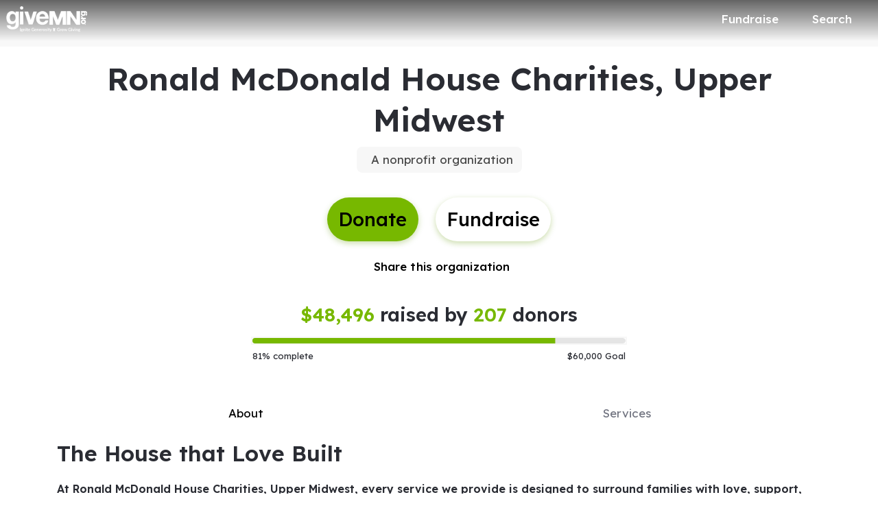

--- FILE ---
content_type: application/javascript; charset=UTF-8
request_url: https://dev.visualwebsiteoptimizer.com/j.php?a=896879&u=https%3A%2F%2Fwww.givemn.org%2Forganization%2FRmhc-Um&vn=2.2&x=true
body_size: 10553
content:
(function(){function _vwo_err(e){function gE(e,a){return"https://dev.visualwebsiteoptimizer.com/ee.gif?a=896879&s=j.php&_cu="+encodeURIComponent(window.location.href)+"&e="+encodeURIComponent(e&&e.message&&e.message.substring(0,1e3)+"&vn=")+(e&&e.code?"&code="+e.code:"")+(e&&e.type?"&type="+e.type:"")+(e&&e.status?"&status="+e.status:"")+(a||"")}var vwo_e=gE(e);try{typeof navigator.sendBeacon==="function"?navigator.sendBeacon(vwo_e):(new Image).src=vwo_e}catch(err){}}try{var extE=0,prevMode=false;window._VWO_Jphp_StartTime = (window.performance && typeof window.performance.now === 'function' ? window.performance.now() : new Date().getTime());;;(function(){window._VWO=window._VWO||{};var aC=window._vwo_code;if(typeof aC==='undefined'){window._vwo_mt='dupCode';return;}if(window._VWO.sCL){window._vwo_mt='dupCode';window._VWO.sCDD=true;try{if(aC){clearTimeout(window._vwo_settings_timer);var h=document.querySelectorAll('#_vis_opt_path_hides');var x=h[h.length>1?1:0];x&&x.remove();}}catch(e){}return;}window._VWO.sCL=true;;window._vwo_mt="live";var localPreviewObject={};var previewKey="_vis_preview_"+896879;var wL=window.location;;try{localPreviewObject[previewKey]=window.localStorage.getItem(previewKey);JSON.parse(localPreviewObject[previewKey])}catch(e){localPreviewObject[previewKey]=""}try{window._vwo_tm="";var getMode=function(e){var n;if(window.name.indexOf(e)>-1){n=window.name}else{n=wL.search.match("_vwo_m=([^&]*)");n=n&&atob(decodeURIComponent(n[1]))}return n&&JSON.parse(n)};var ccMode=getMode("_vwo_cc");if(window.name.indexOf("_vis_heatmap")>-1||window.name.indexOf("_vis_editor")>-1||ccMode||window.name.indexOf("_vis_preview")>-1){try{if(ccMode){window._vwo_mt=decodeURIComponent(wL.search.match("_vwo_m=([^&]*)")[1])}else if(window.name&&JSON.parse(window.name)){window._vwo_mt=window.name}}catch(e){if(window._vwo_tm)window._vwo_mt=window._vwo_tm}}else if(window._vwo_tm.length){window._vwo_mt=window._vwo_tm}else if(location.href.indexOf("_vis_opt_preview_combination")!==-1&&location.href.indexOf("_vis_test_id")!==-1){window._vwo_mt="sharedPreview"}else if(localPreviewObject[previewKey]){window._vwo_mt=JSON.stringify(localPreviewObject)}if(window._vwo_mt!=="live"){;if(typeof extE!=="undefined"){extE=1}if(!getMode("_vwo_cc")){(function(){var cParam='';try{if(window.VWO&&window.VWO.appliedCampaigns){var campaigns=window.VWO.appliedCampaigns;for(var cId in campaigns){if(campaigns.hasOwnProperty(cId)){var v=campaigns[cId].v;if(cId&&v){cParam='&c='+cId+'-'+v+'-1';break;}}}}}catch(e){}var prevMode=false;_vwo_code.load('https://dev.visualwebsiteoptimizer.com/j.php?mode='+encodeURIComponent(window._vwo_mt)+'&a=896879&f=1&u='+encodeURIComponent(window._vis_opt_url||document.URL)+'&eventArch=true'+'&x=true'+cParam,{sL:window._vwo_code.sL});if(window._vwo_code.sL){prevMode=true;}})();}else{(function(){window._vwo_code&&window._vwo_code.finish();_vwo_ccc={u:"/j.php?a=896879&u=https%3A%2F%2Fwww.givemn.org%2Forganization%2FRmhc-Um&vn=2.2&x=true"};var s=document.createElement("script");s.src="https://app.vwo.com/visitor-behavior-analysis/dist/codechecker/cc.min.js?r="+Math.random();document.head.appendChild(s)})()}}}catch(e){var vwo_e=new Image;vwo_e.src="https://dev.visualwebsiteoptimizer.com/ee.gif?s=mode_det&e="+encodeURIComponent(e&&e.stack&&e.stack.substring(0,1e3)+"&vn=");aC&&window._vwo_code.finish()}})();
;;window._vwo_cookieDomain="givemn.org";;;;_vwo_surveyAssetsBaseUrl="https://cdn.visualwebsiteoptimizer.com/";;if(prevMode){return}if(window._vwo_mt === "live"){window.VWO=window.VWO||[];window._vwo_acc_id=896879;window.VWO._=window.VWO._||{};;;window.VWO.visUuid="DEB440702520B289EE0C36790AD0F7513|f096d3d949797381cfc3b10246a70fea";
;_vwo_code.sT=_vwo_code.finished();(function(c,a,e,d,b,z,g,sT){if(window.VWO._&&window.VWO._.isBot)return;const cookiePrefix=window._vwoCc&&window._vwoCc.cookiePrefix||"";const useLocalStorage=sT==="ls";const cookieName=cookiePrefix+"_vwo_uuid_v2";const escapedCookieName=cookieName.replace(/([.*+?^${}()|[\]\\])/g,"\\$1");const cookieDomain=g;function getValue(){if(useLocalStorage){return localStorage.getItem(cookieName)}else{const regex=new RegExp("(^|;\\s*)"+escapedCookieName+"=([^;]*)");const match=e.cookie.match(regex);return match?decodeURIComponent(match[2]):null}}function setValue(value,days){if(useLocalStorage){localStorage.setItem(cookieName,value)}else{e.cookie=cookieName+"="+value+"; expires="+new Date(864e5*days+ +new Date).toGMTString()+"; domain="+cookieDomain+"; path=/"}}let existingValue=null;if(sT){const cookieRegex=new RegExp("(^|;\\s*)"+escapedCookieName+"=([^;]*)");const cookieMatch=e.cookie.match(cookieRegex);const cookieValue=cookieMatch?decodeURIComponent(cookieMatch[2]):null;const lsValue=localStorage.getItem(cookieName);if(useLocalStorage){if(lsValue){existingValue=lsValue;if(cookieValue){e.cookie=cookieName+"=; expires=Thu, 01 Jan 1970 00:00:01 GMT; domain="+cookieDomain+"; path=/"}}else if(cookieValue){localStorage.setItem(cookieName,cookieValue);e.cookie=cookieName+"=; expires=Thu, 01 Jan 1970 00:00:01 GMT; domain="+cookieDomain+"; path=/";existingValue=cookieValue}}else{if(cookieValue){existingValue=cookieValue;if(lsValue){localStorage.removeItem(cookieName)}}else if(lsValue){e.cookie=cookieName+"="+lsValue+"; expires="+new Date(864e5*366+ +new Date).toGMTString()+"; domain="+cookieDomain+"; path=/";localStorage.removeItem(cookieName);existingValue=lsValue}}a=existingValue||a}else{const regex=new RegExp("(^|;\\s*)"+escapedCookieName+"=([^;]*)");const match=e.cookie.match(regex);a=match?decodeURIComponent(match[2]):a}-1==e.cookie.indexOf("_vis_opt_out")&&-1==d.location.href.indexOf("vwo_opt_out=1")&&(window.VWO.visUuid=a),a=a.split("|"),b=new Image,g=window._vis_opt_domain||c||d.location.hostname.replace(/^www\./,""),b.src="https://dev.visualwebsiteoptimizer.com/v.gif?cd="+(window._vis_opt_cookieDays||0)+"&a=896879&d="+encodeURIComponent(d.location.hostname.replace(/^www\./,"") || c)+"&u="+a[0]+"&h="+a[1]+"&t="+z,d.vwo_iehack_queue=[b],setValue(a.join("|"),366)})("givemn.org",window.VWO.visUuid,document,window,0,_vwo_code.sT,"givemn.org","false"||null);
;clearTimeout(window._vwo_settings_timer);window._vwo_settings_timer=null;;;;;var vwoCode=window._vwo_code;if(vwoCode.filterConfig&&vwoCode.filterConfig.filterTime==="balanced"){vwoCode.removeLoaderAndOverlay()}var vwo_CIF=false;var UAP=false;;;var _vwo_style=document.getElementById('_vis_opt_path_hides'),_vwo_css=(vwoCode.hide_element_style?vwoCode.hide_element_style():'{opacity:0 !important;filter:alpha(opacity=0) !important;background:none !important;transition:none !important;}')+':root {--vwo-el-opacity:0 !important;--vwo-el-filter:alpha(opacity=0) !important;--vwo-el-bg:none !important;--vwo-el-ts:none !important;}',_vwo_text=window._vwo_code.sL ? '' : "" + _vwo_css;if (_vwo_style) { var e = _vwo_style.classList.contains("_vis_hide_layer") && _vwo_style; if (UAP && !UAP() && vwo_CIF && !vwo_CIF()) { e ? e.parentNode.removeChild(e) : _vwo_style.parentNode.removeChild(_vwo_style) } else { if (e) { var t = _vwo_style = document.createElement("style"), o = document.getElementsByTagName("head")[0], s = document.querySelector("#vwoCode"); t.setAttribute("id", "_vis_opt_path_hides"), s && t.setAttribute("nonce", s.nonce), t.setAttribute("type", "text/css"), o.appendChild(t) } if (_vwo_style.styleSheet) _vwo_style.styleSheet.cssText = _vwo_text; else { var l = document.createTextNode(_vwo_text); _vwo_style.appendChild(l) } e ? e.parentNode.removeChild(e) : _vwo_style.removeChild(_vwo_style.childNodes[0])}};window.VWO.ssMeta = { enabled: 0, noSS: 0 };;;VWO._=VWO._||{};window._vwo_clicks=false;VWO._.allSettings=(function(){return{dataStore:{campaigns:{8:{"ibe":0,"stag":0,"goals":{"1":{"excludeUrl":"","urlRegex":"^.*$","type":"ENGAGEMENT","pUrl":"^.*$","mca":false}},"segment_code":"true","mt":[],"triggers":["21425749"],"id":8,"manual":false,"globalCode":[],"metrics":[],"urlRegex":"^.*$","combs":{"1":1},"bl":"","exclude_url":"","status":"RUNNING","ss":null,"aK":1,"type":"ANALYZE_RECORDING","name":"Recording","pc_traffic":100,"sections":{"1":{"triggers":[],"editorXPaths":{"1":[]},"path":"","variations":{"1":[]},"globalWidgetSnippetIds":{"1":[]}}},"main":true,"cEV":1,"ep":1767047983000,"clickmap":0,"version":2,"multiple_domains":0,"wl":"","comb_n":{"1":"website"}}, 9:{"ibe":0,"stag":0,"goals":{"1":{"type":"CUSTOM_GOAL","mca":false,"identifier":"purchase"}},"sections":{"1":{"path":"","triggers":[],"variations":[]}},"globalCode":[],"mt":{"1":"20911471"},"triggers":["21425752"],"id":9,"version":2,"exclude_url":"","status":"RUNNING","ss":null,"metrics":[{"type":"m","metricId":2023387,"id":1}],"type":"INSIGHTS_METRIC","name":"Purchase Report","pc_traffic":100,"segment_code":"true","combs":[],"cEV":1,"ep":1767048023000,"clickmap":0,"manual":false,"multiple_domains":0,"urlRegex":".*","comb_n":[]}, 12:{"ibe":0,"stag":0,"goals":{"1":{"excludeUrl":"","urlRegex":"^.*$","type":"ENGAGEMENT","pUrl":"^.*$","mca":false}},"segment_code":"true","mt":[],"globalCode":[],"triggers":["21426745"],"id":12,"version":2,"metrics":[],"exclude_url":"","status":"RUNNING","ss":null,"urlRegex":"^.*$","type":"ANALYZE_HEATMAP","name":"Heatmap","pc_traffic":100,"combs":{"1":1},"sections":{"1":{"triggers":[],"editorXPaths":{"1":[]},"path":"","variation_names":{"1":"website"},"variations":{"1":[]},"globalWidgetSnippetIds":{"1":[]}}},"cEV":1,"ep":1767053431000,"clickmap":0,"manual":false,"multiple_domains":0,"main":true,"comb_n":{"1":"website"}}, 11:{"ibe":0,"stag":0,"goals":{"4":{"type":"CUSTOM_GOAL","mca":true,"identifier":"amountSelected"},"1":{"type":"CUSTOM_GOAL","mca":true,"identifier":"vwo_pageView"},"2":{"type":"CUSTOM_GOAL","mca":true,"identifier":"vwo_pageView"},"3":{"type":"CUSTOM_GOAL","mca":true,"identifier":"purchase"}},"sections":{"1":{"triggers":[],"editorXPaths":{"1":[]},"path":"","variations":{"1":[]},"globalWidgetSnippetIds":{"1":[]}}},"globalCode":[],"mt":{"4":"21442534","1":"21442525","2":"21442528","3":"21442531"},"triggers":["21425818"],"id":11,"version":5,"exclude_url":"","status":"RUNNING","ss":null,"metrics":[{"type":"g","metricId":0,"id":1},{"type":"g","metricId":0,"id":2},{"type":"g","metricId":0,"id":3},{"type":"g","metricId":0,"id":4}],"type":"INSIGHTS_FUNNEL","name":"Checkout V2","pc_traffic":100,"segment_code":"true","combs":{"1":1},"cEV":1,"ep":1767048195000,"clickmap":0,"manual":false,"multiple_domains":0,"urlRegex":".*","comb_n":{"1":"website"}}, 15:{"ibe":0,"stag":1,"goals":{"2":{"type":"REVENUE_TRACKING","identifier":"purchase","mca":false,"revenueProp":"coveredFeesMetric"},"3":{"type":"REVENUE_TRACKING","identifier":"purchase","mca":false,"revenueProp":"coveredFeesAmount"},"4":{"type":"REVENUE_TRACKING","identifier":"purchase","mca":false,"revenueProp":"totalDonationAmount"},"5":{"type":"REVENUE_TRACKING","identifier":"purchase","mca":false,"revenueProp":"donationAmount"},"6":{"type":"CUSTOM_GOAL","mca":false,"identifier":"purchase"},"7":{"type":"CUSTOM_GOAL","mca":false,"identifier":"purchase"},"8":{"type":"CUSTOM_GOAL","mca":false,"identifier":"purchase"},"1":{"type":"CUSTOM_GOAL","mca":false,"identifier":"purchase"},"10":{"type":"CUSTOM_GOAL","mca":false,"identifier":"vwo_engagement"},"11":{"type":"CUSTOM_GOAL","mca":false,"identifier":"vwo_pageUnload"},"9":{"type":"CUSTOM_GOAL","mca":false,"identifier":"vwo_bounce"}},"sections":{"1":{"urlModes":{"2":2,"1":2},"triggers":[],"segment":{"2":1,"1":1},"path":"","variation_names":{"2":"Variation-1","1":"Control"},"variationsRegex":{"2":"^.*give\\\/checkout\\\/?(?:[\\?#].*)?$","1":"^.*checkout\\\/payment\\\/?(?:[\\?#].*)?$"},"variations":{"2":"*give\/checkout","1":"*checkout\/payment"}}},"mt":{"2":"21422647","3":"21422644","4":"21422797","5":"21422641","6":"21438658","7":"21438649","8":"21438646","1":"20911471","10":"21443203","11":"21443206","9":"21443200"},"triggers":["21927007"],"id":15,"version":4,"globalCode":[],"varSegAllowed":false,"metrics":[{"type":"m","metricId":2023387,"id":1},{"type":"m","metricId":2065768,"id":2},{"type":"m","metricId":2065765,"id":3},{"type":"m","metricId":2065762,"id":4},{"type":"m","metricId":2065759,"id":5},{"type":"m","metricId":2066536,"id":6},{"type":"m","metricId":2066545,"id":7},{"type":"m","metricId":2066551,"id":8},{"type":"m","metricId":2066602,"id":9},{"type":"m","metricId":2066605,"id":10},{"type":"m","metricId":2066608,"id":11}],"ps":false,"urlRegex":"^(.*?)checkout\\\/payment\\\/?(?:[\\?#].*)?$","exclude_url":"","status":"RUNNING","ss":null,"segment_code":"true","type":"SPLIT_URL","name":"New Cart Checkout Flow","pc_traffic":100,"combs":{"2":0.5,"1":0.5},"sV":1,"cEV":1,"ep":1768665029000,"clickmap":1,"manual":false,"multiple_domains":0,"pgre":true,"comb_n":{"2":"Variation-1","1":"Control"}}, 13:{"ibe":0,"stag":1,"goals":{"3":{"type":"REVENUE_TRACKING","identifier":"purchase","mca":false,"revenueProp":"donationAmount"},"4":{"type":"REVENUE_TRACKING","identifier":"purchase","mca":false,"revenueProp":"coveredFeesAmount"},"5":{"type":"REVENUE_TRACKING","identifier":"purchase","mca":false,"revenueProp":"coveredFeesMetric"},"7":{"type":"REVENUE_TRACKING","identifier":"purchase","mca":false,"revenueProp":"totalDonationAmount"},"8":{"type":"CUSTOM_GOAL","mca":false,"identifier":"purchase"},"1":{"type":"CUSTOM_GOAL","mca":false,"identifier":"purchase"},"10":{"type":"CUSTOM_GOAL","mca":false,"identifier":"purchase"},"18":{"type":"CUSTOM_GOAL","mca":false,"identifier":"vwo_pageUnload"},"13":{"type":"CUSTOM_GOAL","mca":false,"identifier":"purchase"},"17":{"type":"CUSTOM_GOAL","mca":false,"identifier":"vwo_engagement"},"16":{"type":"CUSTOM_GOAL","mca":false,"identifier":"vwo_bounce"},"9":{"type":"CUSTOM_GOAL","mca":false,"identifier":"purchase"}},"sections":{"1":{"urlModes":{"2":2,"1":2},"triggers":[],"segment":{"2":1,"1":1},"path":"","variation_names":{"2":"Variation-1","1":"Control"},"variationsRegex":{"2":"^.*give\\\/.*$","1":"^.*donate\\\/.*$"},"variations":{"2":"*give\/*","1":"*donate\/*"}}},"mt":{"3":"21422641","4":"21422644","5":"21422647","7":"21422797","8":"21438643","1":"20911471","10":"21438649","18":"21443206","13":"21438658","17":"21443203","16":"21443200","9":"21438646"},"triggers":["21933625"],"id":13,"version":4,"globalCode":[],"varSegAllowed":false,"metrics":[{"type":"m","metricId":2023387,"id":1},{"type":"m","metricId":2065759,"id":3},{"type":"m","metricId":2065765,"id":4},{"type":"m","metricId":2065768,"id":5},{"type":"m","metricId":2065762,"id":7},{"type":"m","metricId":2066554,"id":8},{"type":"m","metricId":2066551,"id":9},{"type":"m","metricId":2066545,"id":10},{"type":"m","metricId":2066536,"id":13},{"type":"m","metricId":2066602,"id":16},{"type":"m","metricId":2066605,"id":17},{"type":"m","metricId":2066608,"id":18}],"ps":false,"urlRegex":"^(.*?)donate\\\/(.*?)$","exclude_url":"","status":"RUNNING","ss":null,"segment_code":"true","type":"SPLIT_URL","name":"New Checkout Flow Test v2.0","pc_traffic":100,"combs":{"2":0.5,"1":0.5},"sV":1,"cEV":1,"ep":1767098085000,"clickmap":1,"manual":false,"multiple_domains":0,"pgre":true,"comb_n":{"2":"Variation-1","1":"Control"}}, 5:{"ibe":0,"stag":1,"muts":{"post":{"refresh":true,"enabled":true}},"mt":{"4":"20659189","5":"20662663","3":"20911471"},"goals":{"4":{"type":"CUSTOM_GOAL","mca":false,"identifier":"vwo_pageView"},"5":{"type":"CUSTOM_GOAL","mca":false,"identifier":"coverFees"},"3":{"type":"CUSTOM_GOAL","mca":false,"identifier":"purchase"}},"segment_code":"true","triggers":["20659186"],"pg_config":["3039553"],"id":5,"sections":{"1":{"triggers":[],"editorXPaths":{"2":[],"1":[]},"variations":{"2":[],"1":[]},"path":"","variation_names":{"2":"Variation-1","1":"Control"},"segment":{"2":1,"1":1},"globalWidgetSnippetIds":{"2":[],"1":[]}}},"varSegAllowed":false,"globalCode":[],"aMTP":1,"metrics":[{"type":"m","metricId":2023387,"id":3},{"type":"m","metricId":1994917,"id":4},{"type":"m","metricId":1994974,"id":5}],"ps":false,"manual":false,"exclude_url":"","status":"RUNNING","ss":null,"urlRegex":"||||","type":"VISUAL_AB","name":"Donation Flow A\/A Test","pc_traffic":100,"combs":{"2":0.5,"1":0.5},"sV":1,"cEV":1,"ep":1764520242000,"clickmap":0,"version":4,"multiple_domains":0,"pgre":true,"comb_n":{"2":"Variation-1","1":"Control"}}},changeSets:{},plugins:{"LIBINFO":{"TRACK":{"LIB_SUFFIX":"","HASH":"13868f8d526ad3d74df131c9d3ab264bbr"},"OPA":{"PATH":"\/4.0","HASH":"47280cdd59145596dbd65a7c3edabdc2br"},"WORKER":{"HASH":"70faafffa0475802f5ee03ca5ff74179br"},"SURVEY_HTML":{"HASH":"9e434dd4255da1c47c8475dbe2dcce30br"},"SURVEY_DEBUG_EVENTS":{"HASH":"682dde5d690e298595e1832b5a7e739bbr"},"DEBUGGER_UI":{"HASH":"ac2f1194867fde41993ef74a1081ed6bbr"},"EVAD":{"LIB_SUFFIX":"","HASH":""},"HEATMAP_HELPER":{"HASH":"c5d6deded200bc44b99989eeb81688a4br"},"SURVEY":{"HASH":"b93ecc4fa61d6c9ca49cd4ee0de76dfdbr"}},"GEO":{"r":"OH","c":"Columbus","cc":"US","cn":"United States","rn":"Ohio","conC":"NA","vn":"geoip2","cEU":""},"PIICONFIG":false,"IP":"3.15.41.144","UA":{"dt":"spider","br":"Other","de":"Other","ps":"desktop:false:Mac OS X:10.15.7:ClaudeBot:1:Spider","os":"MacOS"},"ACCTZ":"GMT","DACDNCONFIG":{"UCP":false,"PRTHD":false,"DONT_IOS":false,"CJ":false,"RDBG":false,"DNDOFST":1000,"jsConfig":{"earc":1,"vqe":false,"iche":1,"m360":1,"ast":1,"ivocpa":false},"DT":{"TC":"function(){ return _vwo_t.cm('eO','js',VWO._.dtc.ctId); };","SEGMENTCODE":"function(){ return _vwo_s().f_e(_vwo_s().dt(),'mobile') };","DELAYAFTERTRIGGER":1000,"DEVICE":"mobile"},"debugEvt":false,"SST":false,"BSECJ":false,"FB":false,"CKLV":false,"CINSTJS":false,"sConfig":{"dClassVal":true,"dIdVal":true},"CRECJS":false,"eNC":false,"IAF":false,"aSM":true,"AST":true,"SD":false,"SPA":true,"CSHS":false,"SCC":"{\"cache\":0}","SPAR":false,"DLRE":false}},vwoData:{"gC":null,"pR":[]},crossDomain:{},integrations:{},events:{"vwo_surveyCompleted":{},"vwo_dom_hover":{},"vwo_sdkUsageStats":{},"vwo_fmeSdkInit":{},"vwo_performance":{},"vwo_repeatedHovered":{},"vwo_repeatedScrolled":{},"vwo_tabOut":{},"vwo_tabIn":{},"vwo_mouseout":{},"vwo_selection":{},"vwo_copy":{},"vwo_quickBack":{},"vwo_pageRefreshed":{},"vwo_goalVisit":{"nS":["expId"]},"vwo_recommendation_block_shown":{},"vwo_errorOnPage":{},"vwo_surveyAttempted":{},"vwo_surveyExtraData":{},"vwo_surveyQuestionDisplayed":{},"vwo_surveyQuestionAttempted":{},"vwo_surveyClosed":{},"vwo_pageUnload":{},"vwo_orientationChanged":{},"vwo_appTerminated":{},"vwo_appComesInForeground":{},"vwo_appGoesInBackground":{},"vwo_appLaunched":{},"vwo_networkChanged":{},"vwo_autoCapture":{},"vwo_zoom":{},"vwo_longPress":{},"vwo_fling":{},"vwo_scroll":{},"vwo_doubleTap":{},"vwo_singleTap":{},"vwo_appNotResponding":{},"vwo_appCrashed":{},"vwo_page_session_count":{},"vwo_rC":{},"vwo_vA":{},"vwo_survey_surveyCompleted":{},"vwo_survey_submit":{},"vwo_survey_reachedThankyou":{},"vwo_survey_questionShown":{},"vwo_survey_questionAttempted":{},"vwo_survey_display":{},"vwo_survey_complete":{},"vwo_survey_close":{},"vwo_survey_attempt":{},"vwo_customConversion":{},"vwo_revenue":{},"vwo_customTrigger":{},"vwo_leaveIntent":{},"vwo_conversion":{},"amountSelected":{},"formValidationError":{},"backendError":{},"backend_error":{},"form_validation_error":{},"coverFees":{},"vwo_debugLogs":{},"vwo_dom_click":{"nS":["target.innerText","target"]},"vwo_trackGoalVisited":{},"vwo_newSessionCreated":{},"vwo_syncVisitorProp":{},"vwo_dom_submit":{},"vwo_analyzeHeatmap":{},"vwo_analyzeRecording":{},"vwo_analyzeForm":{},"vwo_surveyDisplayed":{},"vwo_sessionSync":{},"vwo_screenViewed":{},"vwo_timer":{"nS":["timeSpent"]},"vwo_log":{},"vwo_variationShown":{},"vwo_sdkDebug":{},"vwo_dom_scroll":{"nS":["pxBottom","bottom","top","pxTop"]},"vwo_pageView":{},"purchase":{},"vwo_surveyQuestionSubmitted":{},"vwo_cursorThrashed":{}},visitorProps:{"vwo_email":{},"vwo_domain":{}},uuid:"DEB440702520B289EE0C36790AD0F7513",syV:{},syE:{},cSE:{},CIF:false,syncEvent:"sessionCreated",syncAttr:"sessionCreated"},sCIds:["15","13"],oCids:["8","9","12","11","5"],triggers:{"2":{"cnds":[{"event":"vwo_variationShown","id":100}]},"20659186":{"cnds":["a",{"event":"vwo_mutationObserved","id":2},{"event":"vwo_notRedirecting","id":4,"filters":[]},{"event":"vwo_visibilityTriggered","id":5,"filters":[]},{"id":1000,"event":"vwo_pageView","filters":[]}],"dslv":2},"21426745":{"cnds":["a",{"event":"vwo__activated","id":3,"filters":[["event.id","eq","12"]]},{"event":"vwo_notRedirecting","id":4,"filters":[]},{"event":"vwo_visibilityTriggered","id":5,"filters":[]},{"id":1000,"event":"vwo_pageView","filters":[]}],"dslv":2},"5":{"cnds":[{"event":"vwo_postInit","id":101}]},"20662663":{"cnds":[{"id":1000,"event":"coverFees","filters":[["event.coverFees","eq",true]]}],"dslv":2},"20659189":{"cnds":[{"id":1000,"event":"vwo_pageView","filters":[]}],"dslv":2},"8":{"cnds":[{"event":"vwo_pageView","id":102}]},"9":{"cnds":[{"event":"vwo_groupCampTriggered","id":105}]},"21425818":{"cnds":["a",{"event":"vwo__activated","id":3,"filters":[["event.id","eq","11"]]},{"event":"vwo_notRedirecting","id":4,"filters":[]},{"event":"vwo_visibilityTriggered","id":5,"filters":[]},{"id":1000,"event":"vwo_pageView","filters":[]}],"dslv":2},"75":{"cnds":[{"event":"vwo_urlChange","id":99}]},"21927007":{"cnds":["o",["a",{"id":500,"event":"vwo_pageView","filters":[["storage.cookies._vis_opt_exp_15_split","nbl"]]},{"id":504,"event":"vwo_pageView","filters":[["page.url","urlReg","^.*give\\\/checkout\\\/?(?:[\\?#].*)?$"]]}],["a",{"event":"vwo_visibilityTriggered","id":5,"filters":[]},{"id":1000,"event":"vwo_pageView","filters":[]}]],"dslv":2},"21442528":{"cnds":[{"id":1000,"event":"vwo_pageView","filters":[["page.url","pgc","3089314"]]}],"dslv":2},"21425749":{"cnds":["a",{"event":"vwo__activated","id":3,"filters":[["event.id","eq","8"]]},{"event":"vwo_notRedirecting","id":4,"filters":[]},{"event":"vwo_visibilityTriggered","id":5,"filters":[]},{"id":1000,"event":"vwo_pageView","filters":[]}],"dslv":2},"21442534":{"cnds":[{"id":1000,"event":"amountSelected","filters":[]}],"dslv":2},"21933625":{"cnds":["o",["a",{"id":500,"event":"vwo_pageView","filters":[["storage.cookies._vis_opt_exp_13_split","nbl"]]},{"id":504,"event":"vwo_pageView","filters":[["page.url","urlReg","^.*give\\\/.*$"]]}],["a",{"event":"vwo_visibilityTriggered","id":5,"filters":[]},{"id":1000,"event":"vwo_pageView","filters":[]}]],"dslv":2},"21438658":{"cnds":[{"id":1000,"event":"purchase","filters":[["event.paymentType","eq","paypal"]]}],"dslv":2},"21443206":{"cnds":[{"id":1000,"event":"vwo_pageUnload","filters":[]}],"dslv":2},"21442525":{"cnds":[{"id":1000,"event":"vwo_pageView","filters":[["page.url","pgc","3089389"]]}],"dslv":2},"21422641":{"cnds":[{"id":1000,"event":"purchase","filters":[["event.donationAmount","gt",0]]}],"dslv":2},"21438643":{"cnds":[{"id":1000,"event":"purchase","filters":[["event.paymentType","eq","bank_account"]]}],"dslv":2},"21442531":{"cnds":[{"id":1000,"event":"purchase","filters":[]}],"dslv":2},"21422647":{"cnds":[{"id":1000,"event":"purchase","filters":[]}],"dslv":2},"21422644":{"cnds":[{"id":1000,"event":"purchase","filters":[["event.coveredFeesAmount","gt",0]]}],"dslv":2},"21422797":{"cnds":[{"id":1000,"event":"purchase","filters":[["event.totalDonationAmount","gt",0]]}],"dslv":2},"21438646":{"cnds":[{"id":1000,"event":"purchase","filters":[["event.paymentType","reg","paypal|venmo|apple_pay|google_pay"]]}],"dslv":2},"21443200":{"cnds":[{"id":1000,"event":"vwo_pageView","filters":[]}],"dslv":2},"21443203":{"cnds":["o",{"id":1000,"event":"vwo_dom_click","filters":[["event.userEngagement","eq",true]]},{"id":1001,"event":"vwo_dom_submit","filters":[["event.userEngagement","eq",true]]}],"dslv":2},"21425752":{"cnds":["a",{"event":"vwo__activated","id":3,"filters":[["event.id","eq","9"]]},{"event":"vwo_notRedirecting","id":4,"filters":[]},{"event":"vwo_visibilityTriggered","id":5,"filters":[]},{"id":1000,"event":"vwo_pageView","filters":[]}],"dslv":2},"21438649":{"cnds":[{"id":1000,"event":"purchase","filters":[["event.paymentType","eq","venmo"]]}],"dslv":2},"20911471":{"cnds":[{"id":1000,"event":"purchase","filters":[]}],"dslv":2}},preTriggers:{},tags:{},rules:[{"tags":[{"id":"metric","data":{"type":"m","campaigns":[{"g":5,"c":5}]},"metricId":1994974}],"triggers":["20662663"]},{"tags":[{"id":"metric","data":{"type":"m","campaigns":[{"g":4,"c":5}]},"metricId":1994917}],"triggers":["20659189"]},{"tags":[{"priority":4,"data":"campaigns.5","id":"runCampaign"}],"triggers":["20659186"]},{"tags":[{"priority":4,"data":"campaigns.11","id":"runCampaign"}],"triggers":["21425818"]},{"tags":[{"id":"metric","data":{"type":"m","campaigns":[{"g":3,"c":15}]},"metricId":2065765},{"id":"metric","data":{"type":"m","campaigns":[{"g":4,"c":13}]},"metricId":2065765}],"triggers":["21422644"]},{"tags":[{"priority":0,"data":"campaigns.15","id":"runCampaign"}],"triggers":["21927007"]},{"tags":[{"id":"metric","data":{"type":"g","campaigns":[{"g":2,"c":11}]},"metricId":0}],"triggers":["21442528"]},{"tags":[{"priority":4,"data":"campaigns.8","id":"runCampaign"}],"triggers":["21425749"]},{"tags":[{"id":"metric","data":{"type":"g","campaigns":[{"g":4,"c":11}]},"metricId":0}],"triggers":["21442534"]},{"tags":[{"priority":0,"data":"campaigns.13","id":"runCampaign"}],"triggers":["21933625"]},{"tags":[{"id":"metric","data":{"type":"m","campaigns":[{"g":11,"c":15}]},"metricId":2066608},{"id":"metric","data":{"type":"m","campaigns":[{"g":18,"c":13}]},"metricId":2066608}],"triggers":["21443206"]},{"tags":[{"id":"metric","data":{"type":"m","campaigns":[{"g":4,"c":15}]},"metricId":2065762},{"id":"metric","data":{"type":"m","campaigns":[{"g":7,"c":13}]},"metricId":2065762}],"triggers":["21422797"]},{"tags":[{"id":"metric","data":{"type":"g","campaigns":[{"g":1,"c":11}]},"metricId":0}],"triggers":["21442525"]},{"tags":[{"id":"metric","data":{"type":"m","campaigns":[{"g":8,"c":15}]},"metricId":2066551},{"id":"metric","data":{"type":"m","campaigns":[{"g":9,"c":13}]},"metricId":2066551}],"triggers":["21438646"]},{"tags":[{"id":"metric","data":{"type":"m","campaigns":[{"g":8,"c":13}]},"metricId":2066554}],"triggers":["21438643"]},{"tags":[{"id":"metric","data":{"type":"g","campaigns":[{"g":3,"c":11}]},"metricId":0}],"triggers":["21442531"]},{"tags":[{"id":"metric","data":{"type":"m","campaigns":[{"g":2,"c":15}]},"metricId":2065768},{"id":"metric","data":{"type":"m","campaigns":[{"g":5,"c":13}]},"metricId":2065768}],"triggers":["21422647"]},{"tags":[{"id":"metric","data":{"type":"m","campaigns":[{"g":6,"c":15}]},"metricId":2066536},{"id":"metric","data":{"type":"m","campaigns":[{"g":13,"c":13}]},"metricId":2066536}],"triggers":["21438658"]},{"tags":[{"id":"metric","data":{"type":"m","campaigns":[{"g":7,"c":15}]},"metricId":2066545},{"id":"metric","data":{"type":"m","campaigns":[{"g":10,"c":13}]},"metricId":2066545}],"triggers":["21438649"]},{"tags":[{"id":"metric","data":{"type":"m","campaigns":[{"g":5,"c":15}]},"metricId":2065759},{"id":"metric","data":{"type":"m","campaigns":[{"g":3,"c":13}]},"metricId":2065759}],"triggers":["21422641"]},{"tags":[{"id":"metric","data":{"type":"m","campaigns":[{"g":9,"c":15}]},"metricId":2066602},{"id":"metric","data":{"type":"m","campaigns":[{"g":16,"c":13}]},"metricId":2066602}],"triggers":["21443200"]},{"tags":[{"id":"metric","data":{"type":"m","campaigns":[{"g":10,"c":15}]},"metricId":2066605},{"id":"metric","data":{"type":"m","campaigns":[{"g":17,"c":13}]},"metricId":2066605}],"triggers":["21443203"]},{"tags":[{"priority":4,"data":"campaigns.9","id":"runCampaign"}],"triggers":["21425752"]},{"tags":[{"priority":4,"data":"campaigns.12","id":"runCampaign"}],"triggers":["21426745"]},{"tags":[{"id":"metric","data":{"type":"m","campaigns":[{"g":1,"c":9}]},"metricId":2023387},{"id":"metric","data":{"type":"m","campaigns":[{"g":1,"c":15}]},"metricId":2023387},{"id":"metric","data":{"type":"m","campaigns":[{"g":1,"c":13}]},"metricId":2023387},{"id":"metric","data":{"type":"m","campaigns":[{"g":3,"c":5}]},"metricId":2023387}],"triggers":["20911471"]},{"tags":[{"priority":3,"id":"prePostMutation"},{"priority":2,"id":"groupCampaigns"}],"triggers":["8"]},{"tags":[{"priority":2,"id":"visibilityService"}],"triggers":["9"]},{"tags":[{"id":"runTestCampaign"}],"triggers":["2"]},{"tags":[{"id":"urlChange"}],"triggers":["75"]},{"tags":[{"id":"checkEnvironment"}],"triggers":["5"]}],pages:{"ec":[{"3008422":{"inc":["o",["url","urlReg","(?i).*"]]}}]},pagesEval:{"ec":[3008422]},stags:{},domPath:{}}})();
;;var commonWrapper=function(argument){if(!argument){argument={valuesGetter:function(){return{}},valuesSetter:function(){},verifyData:function(){return{}}}}var getVisitorUuid=function(){if(window._vwo_acc_id>=1037725){return window.VWO&&window.VWO.get("visitor.id")}else{return window.VWO._&&window.VWO._.cookies&&window.VWO._.cookies.get("_vwo_uuid")}};var pollInterval=100;var timeout=6e4;return function(){var accountIntegrationSettings={};var _interval=null;function waitForAnalyticsVariables(){try{accountIntegrationSettings=argument.valuesGetter();accountIntegrationSettings.visitorUuid=getVisitorUuid()}catch(error){accountIntegrationSettings=undefined}if(accountIntegrationSettings&&argument.verifyData(accountIntegrationSettings)){argument.valuesSetter(accountIntegrationSettings);return 1}return 0}var currentTime=0;_interval=setInterval((function(){currentTime=currentTime||performance.now();var result=waitForAnalyticsVariables();if(result||performance.now()-currentTime>=timeout){clearInterval(_interval)}}),pollInterval)}};
        var pushBasedCommonWrapper=function(argument){var firedCamp={};if(!argument){argument={integrationName:"",getExperimentList:function(){},accountSettings:function(){},pushData:function(){}}}return function(){window.VWO=window.VWO||[];var getVisitorUuid=function(){if(window._vwo_acc_id>=1037725){return window.VWO&&window.VWO.get("visitor.id")}else{return window.VWO._&&window.VWO._.cookies&&window.VWO._.cookies.get("_vwo_uuid")}};var sendDebugLogsOld=function(expId,variationId,errorType,user_type,data){try{var errorPayload={f:argument["integrationName"]||"",a:window._vwo_acc_id,url:window.location.href,exp:expId,v:variationId,vwo_uuid:getVisitorUuid(),user_type:user_type};if(errorType=="initIntegrationCallback"){errorPayload["log_type"]="initIntegrationCallback";errorPayload["data"]=JSON.stringify(data||"")}else if(errorType=="timeout"){errorPayload["timeout"]=true}if(window.VWO._.customError){window.VWO._.customError({msg:"integration debug",url:window.location.href,lineno:"",colno:"",source:JSON.stringify(errorPayload)})}}catch(e){window.VWO._.customError&&window.VWO._.customError({msg:"integration debug failed",url:"",lineno:"",colno:"",source:""})}};var sendDebugLogs=function(expId,variationId,errorType,user_type){var eventName="vwo_debugLogs";var eventPayload={};try{eventPayload={intName:argument["integrationName"]||"",varId:variationId,expId:expId,type:errorType,vwo_uuid:getVisitorUuid(),user_type:user_type};if(window.VWO._.event){window.VWO._.event(eventName,eventPayload,{enableLogs:1})}}catch(e){eventPayload={msg:"integration event log failed",url:window.location.href};window.VWO._.event&&window.VWO._.event(eventName,eventPayload)}};var callbackFn=function(data){if(!data)return;var expId=data[1],variationId=data[2],repeated=data[0],singleCall=0,debug=0;var experimentList=argument.getExperimentList();var integrationName=argument["integrationName"]||"vwo";if(typeof argument.accountSettings==="function"){var accountSettings=argument.accountSettings();if(accountSettings){singleCall=accountSettings["singleCall"];debug=accountSettings["debug"]}}if(debug){sendDebugLogs(expId,variationId,"intCallTriggered",repeated);sendDebugLogsOld(expId,variationId,"initIntegrationCallback",repeated)}if(singleCall&&(repeated==="vS"||repeated==="vSS")||firedCamp[expId]){return}window.expList=window.expList||{};var expList=window.expList[integrationName]=window.expList[integrationName]||[];if(expId&&variationId&&["VISUAL_AB","VISUAL","SPLIT_URL"].indexOf(_vwo_exp[expId].type)>-1){if(experimentList.indexOf(+expId)!==-1){firedCamp[expId]=variationId;var visitorUuid=getVisitorUuid();var pollInterval=100;var currentTime=0;var timeout=6e4;var user_type=_vwo_exp[expId].exec?"vwo-retry":"vwo-new";var interval=setInterval((function(){if(expList.indexOf(expId)!==-1){clearInterval(interval);return}currentTime=currentTime||performance.now();var toClearInterval=argument.pushData(expId,variationId,visitorUuid);if(debug&&toClearInterval){sendDebugLogsOld(expId,variationId,"",user_type);sendDebugLogs(expId,variationId,"intDataPushed",user_type)}var isTimeout=performance.now()-currentTime>=timeout;if(isTimeout&&debug){sendDebugLogsOld(expId,variationId,"timeout",user_type);sendDebugLogs(expId,variationId,"intTimeout",user_type)}if(toClearInterval||isTimeout){clearInterval(interval)}if(toClearInterval){window.expList[integrationName].push(expId)}}),pollInterval||100)}}};window.VWO.push(["onVariationApplied",callbackFn]);window.VWO.push(["onVariationShownSent",callbackFn])}};
    var surveyDataCommonWrapper=function(argument){window._vwoFiredSurveyEvents=window._vwoFiredSurveyEvents||{};if(!argument){argument={getCampaignList:function(){return[]},surveyStatusChange:function(){},answerSubmitted:function(){}}}return function(){window.VWO=window.VWO||[];function getValuesFromAnswers(answers){return answers.map((function(ans){return ans.value}))}function generateHash(str){var hash=0;for(var i=0;i<str.length;i++){hash=(hash<<5)-hash+str.charCodeAt(i);hash|=0}return hash}function getEventKey(data,status){if(status==="surveySubmitted"){var values=getValuesFromAnswers(data.answers).join("|");return generateHash(data.surveyId+"_"+data.questionText+"_"+values)}else{return data.surveyId+"_"+status}}function commonSurveyCallback(data,callback,surveyStatus){if(!data)return;var surveyId=data.surveyId;var campaignList=argument.getCampaignList();if(surveyId&&campaignList.indexOf(+surveyId)!==-1){var eventKey=getEventKey(data,surveyStatus);if(window._vwoFiredSurveyEvents[eventKey])return;window._vwoFiredSurveyEvents[eventKey]=true;var surveyData={accountId:data.accountId,surveyId:data.surveyId,uuid:data.uuid};if(surveyStatus==="surveySubmitted"){Object.assign(surveyData,{questionType:data.questionType,questionText:data.questionText,answers:data.answers,answersValue:getValuesFromAnswers(data.answers),skipped:data.skipped})}var pollInterval=100;var currentTime=0;var timeout=6e4;var interval=setInterval((function(){currentTime=currentTime||performance.now();var done=callback(surveyId,surveyStatus,surveyData);var expired=performance.now()-currentTime>=timeout;if(done||expired){window._vwoFiredSurveyEvents[eventKey]=true;clearInterval(interval)}}),pollInterval)}}window.VWO.push(["onSurveyShown",function(data){commonSurveyCallback(data,argument.surveyStatusChange,"surveyShown")}]);window.VWO.push(["onSurveyCompleted",function(data){commonSurveyCallback(data,argument.surveyStatusChange,"surveyCompleted")}]);window.VWO.push(["onSurveyAnswerSubmitted",function(data){commonSurveyCallback(data,argument.answerSubmitted,"surveySubmitted")}])}};
    (function(){var VWOOmniTemp={};window.VWOOmni=window.VWOOmni||{};for(var key in VWOOmniTemp)Object.prototype.hasOwnProperty.call(VWOOmniTemp,key)&&(window.VWOOmni[key]=VWOOmniTemp[key]);;})();(function(){window.VWO=window.VWO||[];var pollInterval=100;var _vis_data={};var intervalObj={};var analyticsTimerObj={};var experimentListObj={};window.VWO.push(["onVariationApplied",function(data){if(!data){return}var expId=data[1],variationId=data[2];if(expId&&variationId&&["VISUAL_AB","VISUAL","SPLIT_URL"].indexOf(window._vwo_exp[expId].type)>-1){}}])})();;
;var vD=VWO.data||{};VWO.data={content:{"fns":{"list":{"vn":1,"args":{"1":{}}}}},as:"r2.visualwebsiteoptimizer.com",dacdnUrl:"https://dev.visualwebsiteoptimizer.com",accountJSInfo:{"noSS":false,"pc":{"t":0,"a":0},"tpc":{},"pvn":0,"ts":1768819572,"url":{},"rp":30}};for(var k in vD){VWO.data[k]=vD[k]};var gcpfb=function(a,loadFunc,status,err,success){function vwoErr() {_vwo_err({message:"Google_Cdn failing for " + a + ". Trying Fallback..",code:"cloudcdnerr",status:status});} if(a.indexOf("/cdn/")!==-1){loadFunc(a.replace("cdn/",""),err,success); vwoErr(); return true;} else if(a.indexOf("/dcdn/")!==-1&&a.indexOf("evad.js") !== -1){loadFunc(a.replace("dcdn/",""),err,success); vwoErr(); return true;}};window.VWO=window.VWO || [];window.VWO._= window.VWO._ || {};window.VWO._.gcpfb=gcpfb;;window._vwoCc = window._vwoCc || {}; if (typeof window._vwoCc.dAM === 'undefined') { window._vwoCc.dAM = 1; };var d={cookie:document.cookie,URL:document.URL,referrer:document.referrer};var w={VWO:{_:{}},location:{href:window.location.href,search:window.location.search},_vwoCc:window._vwoCc};window._vis_apm_lib =  'apmLib-7716d5be4a4d111d8af5b28be8ff864cbr.js';window._vwo_cdn="https://dev.visualwebsiteoptimizer.com/cdn/";window._vwo_apm_debug_cdn="https://dev.visualwebsiteoptimizer.com/cdn/";window.VWO._.useCdn=true;window.vwo_eT="br";window._VWO=window._VWO||{};window._VWO.fSeg={};window._VWO.dcdnUrl="/dcdn/settings.js";;window.VWO.sTs=1768819206;window._VWO._vis_nc_lib=window._vwo_cdn+"edrv/beta/nc-4aec9edca4c36b97be5c2ced8212c056.br.js";var loadWorker=function(url){_vwo_code.load(url, { dSC: true, onloadCb: function(xhr,a){window._vwo_wt_l=true;if(xhr.status===200 ||xhr.status===304){var code="var window="+JSON.stringify(w)+",document="+JSON.stringify(d)+";window.document=document;"+xhr.responseText;var blob=new Blob([code||"throw new Error('code not found!');"],{type:"application/javascript"}),url=URL.createObjectURL(blob); var CoreWorker = window.VWO.WorkerRef || window.Worker; window.mainThread={webWorker:new CoreWorker(url)};window.vwoChannelFW=new MessageChannel();window.vwoChannelToW=new MessageChannel();window.mainThread.webWorker.postMessage({vwoChannelToW:vwoChannelToW.port1,vwoChannelFW:vwoChannelFW.port2},[vwoChannelToW.port1, vwoChannelFW.port2]);if(!window._vwo_mt_f)return window._vwo_wt_f=true;_vwo_code.addScript({text:window._vwo_mt_f});delete window._vwo_mt_f}else{if(gcpfb(a,loadWorker,xhr.status)){return;}_vwo_code.finish("&e=loading_failure:"+a)}}, onerrorCb: function(a){if(gcpfb(a,loadWorker)){return;}window._vwo_wt_l=true;_vwo_code.finish("&e=loading_failure:"+a);}})};loadWorker("https://dev.visualwebsiteoptimizer.com/cdn/edrv/beta/worker-bba337aadf7d025639ef267c383e98e1.br.js");;var _vis_opt_file;var _vis_opt_lib;var check_vn=function f(){try{var[r,n,t]=window.jQuery.fn.jquery.split(".").map(Number);return 2===r||1===r&&(4<n||4===n&&2<=t)}catch(r){return!1}};var uxj=vwoCode.use_existing_jquery&&typeof vwoCode.use_existing_jquery()!=="undefined";var lJy=uxj&&vwoCode.use_existing_jquery()&&check_vn();if(window.VWO._.allSettings.dataStore.previewExtraSettings!=undefined&&window.VWO._.allSettings.dataStore.previewExtraSettings.isSurveyPreviewMode){var surveyHash=window.VWO._.allSettings.dataStore.plugins.LIBINFO.SURVEY_DEBUG_EVENTS.HASH;var param1="evad.js?va=";var param2="&d=debugger_new";var param3="&sp=1&a=896879&sh="+surveyHash;_vis_opt_file=uxj?lJy?param1+"vanj"+param2:param1+"va_gq"+param2:param1+"edrv/beta/va_gq-7858345eb7cc0db72f0242da114ec8a1.br.js"+param2;_vis_opt_file=_vis_opt_file+param3;_vis_opt_lib="https://dev.visualwebsiteoptimizer.com/dcdn/"+_vis_opt_file}else if(window.VWO._.allSettings.dataStore.mode!=undefined&&window.VWO._.allSettings.dataStore.mode=="PREVIEW"){ var path1 = 'edrv/beta/pd_'; var path2 = window.VWO._.allSettings.dataStore.plugins.LIBINFO.EVAD.HASH + ".js"; ;_vis_opt_file=uxj?lJy?path1+"vanj.js":path1+"va_gq"+path2:path1+"edrv/beta/va_gq-7858345eb7cc0db72f0242da114ec8a1.br.js"+path2;_vis_opt_lib="https://dev.visualwebsiteoptimizer.com/cdn/"+_vis_opt_file}else{var vaGqFile="edrv/beta/va_gq-7858345eb7cc0db72f0242da114ec8a1.br.js";_vis_opt_file=uxj?lJy?"edrv/beta/vanj-5250888de03667beeed2f762acc64fc1.br.js":vaGqFile:"edrv/beta/va_gq-7858345eb7cc0db72f0242da114ec8a1.br.js";if(_vis_opt_file.indexOf("vanj")>-1&&!check_vn()){_vis_opt_file=vaGqFile}}window._vwo_library_timer=setTimeout((function(){vwoCode.removeLoaderAndOverlay&&vwoCode.removeLoaderAndOverlay();vwoCode.finish()}),vwoCode.library_tolerance&&typeof vwoCode.library_tolerance()!=="undefined"?vwoCode.library_tolerance():2500),_vis_opt_lib=typeof _vis_opt_lib=="undefined"?window._vwo_cdn+_vis_opt_file:_vis_opt_lib;var loadLib=function(url){_vwo_code.load(url, { dSC: true, onloadCb:function(xhr,a){window._vwo_mt_l=true;if(xhr.status===200 || xhr.status===304){if(!window._vwo_wt_f)return window._vwo_mt_f=xhr.responseText;_vwo_code.addScript({text:xhr.responseText});delete window._vwo_wt_f;}else{if(gcpfb(a,loadLib,xhr.status)){return;}_vwo_code.finish("&e=loading_failure:"+a);}}, onerrorCb: function(a){if(gcpfb(a,loadLib)){return;}window._vwo_mt_l=true;_vwo_code.finish("&e=loading_failure:"+a);}})};loadLib(_vis_opt_lib);VWO.load_co=function(u,opts){return window._vwo_code.load(u,opts);};;;;}}catch(e){_vwo_code.finish();_vwo_code.removeLoaderAndOverlay&&_vwo_code.removeLoaderAndOverlay();_vwo_err(e);window.VWO.caE=1}})();
